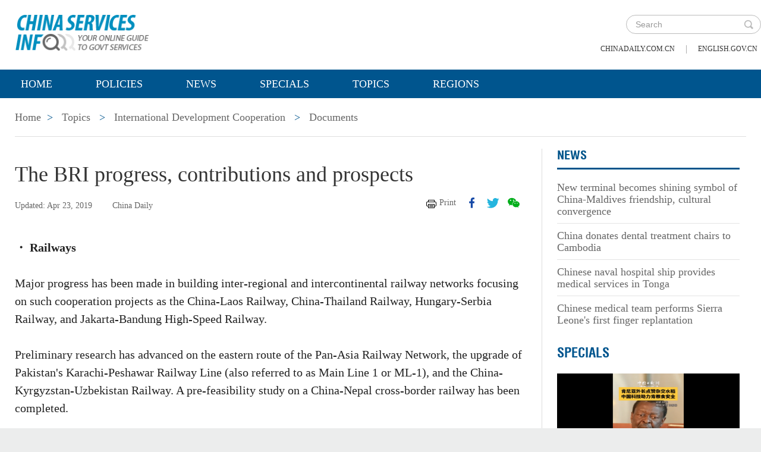

--- FILE ---
content_type: text/html;charset=UTF-8
request_url: https://govt.chinadaily.com.cn/s/201904/23/WS5d0b470f498e12256565e3f2/the-bri-progress-contributions-and-prospects_3.html
body_size: 15653
content:
<!DOCTYPE html>

<html lang="en">
  <head>
    
    <meta charset="utf-8" />
  
      <meta http-equiv="Content-Type" content="text/html; charset=utf-8" />
      <meta name="viewport" content="width=device-width, initial-scale=1, maximum-scale=1, user-scalable=no" />
      
      
      
        
        <meta property="og:xi" content="0" />
        <meta property="og:title" content="The BRI progress, contributions and prospects" />
        <meta property="og:recommend" content="0" />
        <meta property="og:url" content="https://govt.chinadaily.com.cn/s/201904/23/WS5d0b470f498e12256565e3f2/the-bri-progress-contributions-and-prospects.html" />
        <meta property="og:image" content="https://govt.chinadaily.com.cn/images/201912/24/5e01ddda498e1ed179bb72e7.jpeg" />
        
        <meta name="twitter:card" content="summary_large_image" />
        <meta name="twitter:site" content="@govt.chinadaily.com.cn" />
        <meta name="twitter:title" content="The BRI progress, contributions and prospects" />
        <meta name="twitter:description" content="China on Monday published a report elaborating on the progress, contributions and prospects of the Belt and Road Initiative (BRI). The document, prepared by the office of the leading group for promoting the BRI, was released ahead of the second Belt and Road Forum for International Cooperation to be held from April 25 to 27 in Beijing. F" />
        
          
          
          
          <meta name="twitter:image:src" content="http://govt.chinadaily.com.cn/images/201912/24/5e01ddda498e1ed179bb72e7.jpeg" />
          
          
          
          <meta name="twitter:image" content="http://govt.chinadaily.com.cn/images/201912/24/5e01ddda498e1ed179bb72e7.jpeg" />
        
        
        
        
        
        <meta name="shareImg" content="//govt.chinadaily.com.cn/images/201912/24/5e01ddda498e1ed179bb72e7.jpeg" />
        <meta name="msapplication-TileImage" content="https://img2.chinadaily.com.cn/static/common/img/sharelogo2.jpg" />
        <link rel="apple-touch-icon-precomposed" href="https://img2.chinadaily.com.cn/static/common/img/sharelogo2.jpg" />

        <meta name="articaltype" content="COMPO" />
        <meta name="filetype" content="1" />
        <meta name="publishedtype" content="1" />
        <meta name="pagetype" content="1" />
        <meta name="catalogs" content="5bee9ea1498eefb3fe46d25d" />
        <meta name="contentid" content="WS5d0b470f498e12256565e3f2" />
        <meta name="publishdate" content="2019-04-23" />
        <meta name="editor" content="王丽艳" />
        <meta name="author" content="王丽艳" />
        <meta name="source" content="China Daily" />

        <!--来源-->
        <meta name="webterren_speical" content="5" />
        <meta name="sourcetype" content="5" />
      
      
      
      
        <meta name="weixin:title" content="The BRI progress, contributions and prospects" />
        <meta name="weixin:description" content="China on Monday published a report elaborating on the progress, contributions and prospects of the Belt and Road Initiative (BRI). The document, prepared by the office of the leading group for promoting the BRI, was released ahead of the second Belt and Road Forum for International Cooperation to be held from April 25 to 27 in Beijing. F" />
        
          
          <meta name="weixin:img" content="https://govt.chinadaily.com.cn/images/201912/24/5e01ddda498e1ed179bb72ef.jpeg" />
        
      
      
      
    
    
      <!-- Google Tag Manager -->
      <!-- Google tag (gtag.js) -->
      
      <script async="true" src="https://www.googletagmanager.com/gtag/js?id=G-W51D5VJL09"></script>
      <script>
        //<![CDATA[
        window.dataLayer = window.dataLayer || [];
        function gtag(){dataLayer.push(arguments);}
        gtag('js', new Date());

        gtag('config', 'G-W51D5VJL09');
        //]]>
      </script>
    
      <!-- End Google Tag Manager -->
      
      <script src="/static/common/js/jweixin-1.6.0.js"></script>
      
      
      
    
    
      
      
      <script type="text/javascript" src="/static/common/js/jquery.min.js"></script>
      <script type="text/javascript" src="/static/common/js/jquery-migrate.min.js"></script>
    
      <script type="text/javascript" src="/static/2019govt_topics/js/show.js"></script><!--导航-->
      <script type="text/javascript" src="/static/2019govt_topics/js/public.js"></script>
      <script type="text/javascript" src="/static/2019govt_topics/js/mobile.js"></script>
      <script type="text/javascript" src="/static/2019govt_topics/js/msg.js"></script><!--留言框-->
      <script type="text/javascript" src="/static/2019govt_topics/js/custom.modernizr.js"></script><!-- IE兼容 -->
      <link rel="stylesheet" type="text/css" href="/static/2019govt_topics/css/layout2.css" />
      <link rel="stylesheet" type="text/css" href="/static/2019govt_topics/css/newstyle.css" />
      <link rel="stylesheet" type="text/css" href="/static/2019govt_topics/css/header.css" />
      
      <link type="text/css" href="//govt.chinadaily.com.cn/static/common/css/share.css" rel="stylesheet" />
      <script type="text/javascript" src="//govt.chinadaily.com.cn/static/common/js/qrcode.js"></script>
    
      <script>
        /*<![CDATA[*/
        var baseStaticUrl='/static/2019govt_topics/';
        /*]]>*/
      </script>
    
    
      
    
    
      
      
        <title>The BRI progress, contributions and prospects of page 3 | govt.chinadaily.com.cn</title>
      
    
    <meta name="description" content="China on Monday published a report elaborating on the progress, contributions and prospects of the Belt and Road Initiative (BRI). The document, prepared by the office of the leading group for promoting the BRI, was released ahead of the second Belt and Road Forum for International Cooperation to be held from April 25 to 27 in Beijing. F" />
    <meta name="keywords" content="BRI,document" />
  </head>
  <body>
    <!--最上面的头部标题 begin-->
    
      
      <!-- Google Tag Manager (noscript) -->
      <noscript>
        <iframe src="https://www.googletagmanager.com/ns.html?id=GTM-NRJCJHC" height="0" width="0" style="display:none;visibility:hidden"></iframe>
      </noscript>
      <!-- End Google Tag Manager (noscript) -->
    
      <!--最上面的头部标题 begin-->
      <div class="topHead">
        <div class="mainT bwBt bwBt2">
          <div class="bwBt3">
            <h3><img alt="govt.chinadaily.com.cn" src="/static/2019govt_topics/img/p_logo1.png" /></h3>
          </div>
          <div class="wap_search wap_box" id="inp_submit"></div><!--search begin-->
          <div class="tlBox" id="t_search">
            <div class="search">
              <div class="back wap_box"><img alt="back" src="/static/2019govt_topics/img/back.png" /></div>
              <div class="sInner">
                <form id="top_search_form" target="_blank" action="//govt.chinadaily.com.cn/index/search/" method="GET">
                  <input type="text" name="keywords" class="inp_txt" placeholder="Search" />
                  <a href="javascript:;" class="inp_go" onclick="javaScript:$('#top_search_form').submit()"></a>
                </form>
              </div>
            </div>
            <span class="pc_box txt7_top"><a href="https://www.chinadaily.com.cn/" title="chinadaily.com.cn">chinadaily.com.cn</a><i>|</i><a href="http://english.gov.cn/" title="english.gov.cn">english.gov.cn</a></span>
          </div><!--search end-->
          <div class="clear"></div>
        </div>
      </div>
    
    <!--最上面的头部标题 end-->
    <!--navBox begin-->
    
      <!--navBox begin-->
      <div class="navBox index_nav">
        <a href="javascript:;" class="wap_box menuLink"></a>
        <div class="nav" id="mainNav">
          <div class="close2 wap_box"><a href="javascript:;"></a></div>
          <div class="clear"></div>
          <ul class="mainNav trans">
            <!-- 5c9450cc498e079e6801bb7b-->
            
              <li class="has-submenu"><a class="sub" title="Home" href="//govt.chinadaily.com.cn/index">Home</a></li>
            
            
              
                
              
              
                
                  <li class="has-submenu"><a class="sub" href="//govt.chinadaily.com.cn/index/policies" title="Policies">Policies</a></li>
                
              
              
                
                  <li class="has-submenu"><a class="sub" href="//govt.chinadaily.com.cn/index/news" title="News">News</a></li>
                
              
              
                
                  <li class="has-submenu"><a class="sub" href="//govt.chinadaily.com.cn/index/specials" title="Specials">Specials</a></li>
                
              
              
                
                  <li class="has-submenu"><a class="sub" href="//govt.chinadaily.com.cn/index/topics" title="Topics">Topics</a></li>
                
              
              
                
                  <li class="has-submenu"><a class="sub" href="//govt.chinadaily.com.cn/index/regions" title="Regions">Regions</a></li>
                
              
              
                
              
              
                
              
              
                
              
              
                
              
              
                
              
              
                
              
            
          </ul>
        </div>
      </div>
    
    <!--navBox end-->
    <!--bdy begin-->
    <div class="bdy">
      <div class="main">
        
      <div class="breadBar3 pc_box mb20">
        <a href="//govt.chinadaily.com.cn/index" title="Home">Home</a><b>&gt;</b>
        <a href="//govt.chinadaily.com.cn/index/topics" title="Topics">Topics</a>
        
        
          
          
        
        
          <b>&gt;</b>
          <a href="//govt.chinadaily.com.cn/topics/internationaldevelopment" title="International Development Cooperation">International Development Cooperation</a>
        
        
          <b>&gt;</b>
          <a href="//govt.chinadaily.com.cn/topics/internationaldevelopment/documents" title="Documents">Documents</a>
        
      </div>
      <div class="breadBar4 wap_box mb20"><b>Documents</b></div>
    
        <!--左侧内容区-->
        <div class="main_L">
          <div class="artCont">
            <h1 id="Title_e">The BRI progress, contributions and prospects</h1>
            <div class="infoBar">
              <span class="floatLft">
                <b>Updated: Apr 23, 2019</b>
                
                <b>China Daily</b>
              </span>
              <span class="floatRgt infoBox pc_box">
                <a href="javascript:Print()" class="infoBar_P" title="print">Print</a>
                
      <a style="cursor:pointer;" title="facebook" target="_blank" class="infoBar_F" href="https://www.facebook.com/sharer.php?title=The BRI progress, contributions and prospects&amp;u=https://govt.chinadaily.com.cn/s/201904/23/WS5d0b470f498e12256565e3f2/the-bri-progress-contributions-and-prospects.html"></a>
      <a style="cursor:pointer;" title="twitter" target="_blank" class="infoBar_T" href="https://twitter.com/share?text=The BRI progress, contributions and prospects&amp;url=https://govt.chinadaily.com.cn/s/201904/23/WS5d0b470f498e12256565e3f2/the-bri-progress-contributions-and-prospects.html"></a>
      <a style="cursor:pointer;" title="wechat" href="javascript:;" class="infoBar_W"></a>
      <div id="qrcode">
        <span>Share - WeChat<img src="//govt.chinadaily.com.cn/static/common/img/share-close.png" width="20px" height="20px" id="share-close" /></span>
        <div id="qrcodearea"></div>
      </div>
      <script>
        /*<![CDATA[*/
        var storyUrl = 'https://govt.chinadaily.com.cn/s/201904/23/WS5d0b470f498e12256565e3f2/the-bri-progress-contributions-and-prospects.html'
        var qrcode = new QRCode(document.getElementById("qrcodearea"), {
          text: storyUrl,
          width: 180,
          height: 180,
          colorDark : "#000000",
          colorLight : "#ffffff",
          correctLevel : QRCode.CorrectLevel.H
        });

        $('a.infoBar_W').on('click', function() {
          $('#qrcode').show();
        })

        $('#share-close').on('click', function() {
          $('#qrcode').hide();
        })
        /*]]>*/
      </script>
    
              </span>
              <div class="clear"></div>
            </div>
            <div id="iframeDiv">
              
      
      
    
            </div>
            
            <div class="artTxt"> 
<p><strong>・ Railways</strong></p> 
<p>Major progress has been made in building inter-regional and intercontinental railway networks focusing on such cooperation projects as the China-Laos Railway, China-Thailand Railway, Hungary-Serbia Railway, and Jakarta-Bandung High-Speed Railway.</p> 
<p>Preliminary research has advanced on the eastern route of the Pan-Asia Railway Network, the upgrade of Pakistan's Karachi-Peshawar Railway Line (also referred to as Main Line 1 or ML-1), and the China-Kyrgyzstan-Uzbekistan Railway. A pre-feasibility study on a China-Nepal cross-border railway has been completed.</p> 
<p>After preliminary work on China Railway Express cargo trains, an international railway operation mechanism with cooperation among multiple countries has been established. Railway companies of China, Belarus, Germany, Kazakhstan, Mongolia, Poland, and Russia have signed an agreement on deeper cooperation in China-Europe rail service. By the end of 2018, China-Europe rail service had connected 108 cities in 16 countries in Asia and Europe. A total of 13,000 trains had carried more than 1.1 million TEUs. Among the trains starting from China, 94 percent were fully loaded; and among those arriving in China, 71 percent were fully loaded.</p> 
<p>China has cooperated with other B&amp;R countries in customs clearance to make it more convenient and efficient for the operation of the trains. The average inspection rate and customs clearance turnover time have both decreased by 50 percent.</p> 
<p><strong>・ Roads</strong></p> 
<p>Trial operations have been carried out on nonstop transport on the China-Mongolia-Russia, China-Kyrgyzstan-Uzbekistan, China-Russia (Dalian-Novosibirsk) and China-Viet Nam roads. In February 2018, regular operation began on the China-Kyrgyzstan-Uzbekistan highway. China-Viet Nam Beilun River Bridge II has been completed and opened to traffic. China formally joined the Convention on International Transport of Goods Under Cover of TIR Carnets (TIR Convention). It has signed 18 bilateral and multilateral international transport facilitation agreements with 15 B&amp;R countries, including the "Intergovernmental Agreement of the Shanghai Cooperation Organization Member States on the Facilitation of International Road Transport". Positive progress has been made in implementing the GMS "Agreement for the Facilitation of Cross-Border Transport of Goods and People".</p> 
<p><strong>・ Ports</strong></p> 
<p>In Pakistan's Gwadar Port, routes for regular container liners have been opened and supporting facilities in the starting area of the Gwadar Free Trade Zone completed, attracting more than 30 companies into the area. Preliminary work has been completed for Sri Lanka's Hambantota Port Special Economic Zone, including defining the zone's industrial functions and making conceptual plans. An important transit hub has been completed at the Port of Piraeus in Greece, and Phase III construction is to be completed. Khalifa Port Container Terminal Phase II in the United Arab Emirates officially opened in December 2018. China has signed 38 bilateral and regional shipping agreements with 47 B&amp;R countries. China's Ningbo Shipping Exchange has made constant efforts to improve the Maritime Silk Road Freight Index and released the China-CEEC Trade Index (CCTI) and the Ningbo Port Index.</p> 
<p><strong>・ Air transport</strong></p> 
<p>China has signed bilateral intergovernmental air transport agreements with 126 countries and regions. It has expanded arrangements for air traffic rights with Luxembourg, Russia, Armenia, Indonesia, Cambodia, Bangladesh, Israel, Mongolia, Malaysia, and Egypt. Over the past five years or so, 1,239 new international routes have opened between China and other B&amp;R countries, accounting for 69.1 percent of the total of China's new international routes over that period.</p> 
<p><strong>・ Energy facilities</strong></p> 
<p>China has signed a large number of cooperation framework agreements and MoUs with other B&amp;R countries, and has carried out extensive cooperation in the fields of electricity, oil and gas, nuclear power, new energy, and coal. It works with relevant countries to ensure the safe operation of oil and gas pipeline networks and optimize the configuration of energy resources between countries and regions.</p> 
<p>The China-Russia crude oil pipeline and the China-Central Asia natural gas pipeline have maintained stable operation. Certain sections of the eastern route of the China-Russia natural gas pipeline will enter service in December 2019 and the entire eastern route will be completed and enter service in 2024. China-Myanmar oil and gas pipelines have been completed.</p> 
<p><strong>・ Communication facilities</strong></p> 
<p>Significant progress has been made in the construction of China-Myanmar, China-Pakistan, China-Kyrgyzstan, and China-Russia cross-border fiber optic cables for information transmission. China and the International Telecommunication Union signed a "Letter of Intent to Strengthen Cooperation on Telecommunications and Information Networks Within the Framework of the Belt and Road Initiative". China has also signed cooperation agreements with Kyrgyzstan, Tajikistan and Afghanistan on fiber optic cables, which represent the practical launch of the Silk Road Fiber Optic Cable project.</p> 
<p><strong>3.Unimpeded trade</strong></p> 
<p>Unimpeded trade is an important goal of the Belt and Road Initiative. The efforts invested in the initiative have liberalized and facilitated trade and investment in the participating countries and regions, lowered the costs of trade and business, and released growth potential, enabling the participants to engage in broader and deeper economic globalization.</p> 
<p><strong>&nbsp; &nbsp;1. Greater liberalization and facilitation of trade and investment.</strong> China has issued the "Initiative on Promoting Unimpeded Trade Cooperation Along the Belt and Road", to which 83 countries and international organizations have subscribed. Cooperation in border inspection and quarantine has deepened. Since the first Belt and Road Forum for International Cooperation in May 2017, China has signed more than 100 cooperation agreements with other B&amp;R countries, granting access to some 50 types of agricultural products and food after inspection and quarantine. Express customs clearance services for agricultural products between China and Kazakhstan, Kyrgyzstan, and Tajikistan have reduced the clearance time by 90 percent. China has further expanded sectors accepting foreign investment to create a business environment of high international standards. It has opened 12 pilot free trade zones for global business and experimented with free trade ports to attract investment from participating countries of the Belt and Road Initiative. China's average tariffs have dropped from 15.3 percent when it joined the World Trade Organization to 7.5 percent today. China has signed or upgraded free trade agreements with ASEAN, Singapore, Pakistan, Georgia and other countries and regions, and signed an economic and trade cooperation agreement with the Eurasian Economic Union. A network of free trade areas involving China and other B&amp;R countries has taken shape.</p> 
<p><strong>&nbsp; &nbsp;2. Expanding trade.</strong> From 2013 to 2018 the value of trade between China and other B&amp;R countries surpassed US$6 trillion, accounting for 27.4 percent of China's total trade in goods and growing faster than the country's overall foreign trade. In 2018 the value of trade in goods between China and other B&amp;R countries reached US$1.3 trillion, growing by 16.4 percent year on year. Trade in services between China and other B&amp;R countries has seen steady progress, growing by 18.4 percent from 2016 to reach US$97.76 billion in 2017. The figure accounted for 14.1 percent of China's total trade in services, 1.6 percentage points higher than in 2016. According to a World Bank study that analyzes the impact of the Belt and Road Initiative on trade in 71 potentially participating countries, the initiative increases trade flows among participating countries by up to 4.1 percent.*</p> 
<p><em>* Suprabha Baniya, Nadia Rocha &amp; Michele Ruta, "Trade Effects of the New Silk Road: A Gravity Analysis"－World Bank Policy Research Working Paper 8694, January 2019.</em></p> 
<p><strong>&nbsp; &nbsp;3. Faster pace of trade model innovation.</strong> New trade models such as cross-border e-commerce are becoming an important driver of trade. In 2018 the total value of retail goods imported and exported through the cross-border e-commerce platform of China Customs reached US$20.3 billion, growing by 50 percent year on year. Exports were US$8.48 billion, growing by 67 percent year on year, and imports were US$11.87 billion, growing by 39.8 percent year on year. As Silk Road e-commerce prospers, China has established cooperation mechanisms for bilateral e-commerce with 17 countries, created agreements on e-commerce cooperation under the BRICS and other multilateral frameworks, and made solid progress in finding overseas partners for Chinese businesses and developing Chinese brands.</p> 
<p><strong>4. Financial integration</strong></p> 
<p>Financial integration is an important pillar of the Belt and Road Initiative. Exploring investment and financing models, international multilateral financial institutions and commercial banks have played an innovative role in expanding the channels of diversified financing, providing stable, transparent and quality financial support for the Belt and Road Initiative.</p> 
<p><strong>&nbsp; &nbsp;1. Exploring new models of international investment and financing.</strong> Boasting huge cooperation potential in infrastructure construction and industrial capacity, the Belt and Road Initiative is in urgent need of finance. The sovereign wealth funds and investment funds of the participating countries are playing a bigger part. In recent years the Abu Dhabi Investment Authority of the UAE, China Investment Corporation and other sovereign wealth funds have markedly increased investment in major emerging economies participating in the initiative. The China-EU Joint Investment Fund, which began operation in July 2018 with an injected capital of 500 million euros from the Silk Road Fund and the European Investment Fund, has helped the Belt and Road Initiative to dovetail with the Investment Plan for Europe.</p> 
<p><strong>&nbsp; &nbsp;2. Growing support from multilateral financial cooperation.</strong> China's Ministry of Finance and its counterparts in 27 countries including Argentina, Russia, Indonesia, the UK, and Singapore have endorsed the "Guiding Principles on Financing the Development of the Belt and Road". According to the Principles, the countries participating in the Belt and Road Initiative support channeling of financial resources to serve the real economy of countries and regions involved, with priority given to such areas as infrastructure connectivity, trade and investment, and industrial cooperation, among others. The People's Bank of China has rolled out joint financing programs with the International Finance Corporation under the World Bank Group, Inter-American Development Bank, African Development Bank, European Bank for Reconstruction and Development, and other multilateral development institutions. By the end of 2018 these institutions had invested in more than 100 programs in over 70 countries and regions. Established in November 2017, the China-CEEC Bank Consortium includes 14 financial institutions from China, Hungary, the Czech Republic, Slovakia, Croatia, and nine other Central and Eastern European countries. In July 2018 the China-Arab States Bank Consortium was founded, followed by the China-Africa Financial Cooperation Consortium established in September; each was the first multilateral financial cooperation mechanism between China and the respective area.</p> 
<p><strong>&nbsp; &nbsp;3. Closer cooperation between financial institutions.</strong> In building the Belt and Road, policy-backed export credit insurance, which has wide coverage, plays a special role in supporting infrastructure and basic industries. The strengths of commercial banks lie in taking deposits from wider sources, corporate financing, financial products, trade agency, and trust services. By the end of 2018 the China Export &amp; Credit Insurance Corporation had endorsed US$600 billion on export to and investment in the participating countries. Chinese-financed banks, such as the Bank of China, Industrial and Commercial Bank of China, Agricultural Bank of China, and China Construction Bank, have formed extensive agent banking relations with the participating countries. Commerzbank became the first German bank to join the banking mechanism of the Belt and Road Initiative when it signed an MoU on cooperation with the Industrial and Commercial Bank of China.</p> 
<p><strong>&nbsp; &nbsp;4. Improved financial market system.</strong> The initiative's participating countries have made continued efforts to consolidate and improve financial cooperation for long-term benefits and win-win outcomes. With a steady supply of innovative financial products, channels for financing the Belt and Road Initiative have expanded substantially. China has continued to open up its interbank bond market. By the end of 2018 about RMB200 billion of Panda bonds had been issued. The Export-Import Bank of China issued a RMB2 billion green bond for global investors, and the BRICS New Development Bank issued a RMB3 billion green bond to support the green development of the Belt and Road Initiative. Stock equity, business and technical cooperation between securities and futures exchanges has advanced. The Shanghai Stock Exchange, Deutsche Borse Group, and China Financial Futures Exchange jointly founded the China Europe International Exchange in 2015, and the Shanghai Stock Exchange and Astana International Financial Center Authority of Kazakhstan have signed an agreement to co-invest in building the Astana International Exchange.</p> 
<p><strong>&nbsp; &nbsp;5. Deeper financial connectivity.</strong> Eleven Chinese-funded banks have set up 76 first-grade institutions in 28 B&amp;R countries, and 50 banks from 22 B&amp;R countries have opened 7 corporate banks, 19 branches, and 34 representative offices in China. Two Chinese-funded securities firms have established joint ventures in Singapore and Laos. China has made bilateral currency swap arrangements with more than 20 B&amp;R countries and Renminbi clearing arrangements with 7 B&amp;R countries, and signed cooperation agreements with the financial supervision authorities of 35 B&amp;R countries. The Reminbi's functions as a currency for international payment, investment, trade, and reserve have been strengthened. The Cross-Border Interbank Payment System (CIPS) now covers some 40 countries and regions involved in the Belt and Road Initiative. The China-IMF Capacity Development Center and the Research Center for the Belt and Road Financial and Economic Development have been founded.</p> 
<p><strong>5. Closer people-to-people ties</strong></p> 
<p>People-to-people ties are the cultural foundation for building the Belt and Road. It is the common dream of all peoples to enjoy a peaceful and prosperous life. Over the past five years or so, the B&amp;R countries have carried out diplomatic activities and cultural exchanges of various forms in wide fields, enhancing mutual understanding and recognition and laying a solid cultural foundation for furthering the initiative.</p> 
<p><strong>・ Diverse forms of cultural exchange.</strong> China and other B&amp;R countries have hosted events such as arts festivals, film festivals, music festivals, cultural relics exhibitions, and book fairs, and have jointly launched new publishing, radio, film and television programs, as well as translating and introducing each other's media programs. The Silk Road International League of Theaters, Silk Road International Museum Alliance, Network of Silk Road Arts Festivals, Silk Road International Library Alliance, and Silk Road International Alliance of Art Museums and Galleries have been established. China, CEE countries, ASEAN countries, Russia, Nepal, Greece, Egypt, and South Africa have hosted activities to celebrate the cultures of B&amp;R countries in different years, and developed about a dozen cultural exchange brands such as the "Silk Road Tour" and "Chinese/African Cultures in Focus". Major cultural festivals and expos have been launched such as the Silk Road (Dunhuang) International Cultural Expo, Silk Road International Arts Festival, and Maritime Silk Road International Arts Festival, and 17 Chinese culture centers have been set up in B&amp;R countries. China has signed cooperation agreements on the protection of cultural heritage with Indonesia, Myanmar, Serbia, Singapore, and Saudi Arabia. Through a combined effort from China, Kazakhstan and Kyrgyzstan, Silk Roads: The Routes Network of Chang'an-Tian Shan Corridor has become a UNESCO World Heritage site. Steady progress has been made in the Belt and Road News Alliance. The Silk Road NGO Cooperation Network, with 310 members, has become an important platform for nongovernmental cooperation.</p> 
<p><strong>・ Fruitful results in education and training.</strong> The Chinese Government Scholarship－Silk Road Program has been set up, and China has signed agreements with 24 B&amp;R countries on the mutual recognition of higher education degrees. In 2017, 38,700 students from other B&amp;R countries studied in China on scholarships provided by the Chinese government, accounting for 66 percent of all students receiving such scholarships. Other B&amp;R scholarships are provided in the Hong Kong and Macao SARs. China has opened 153 Confucius Institutes and 149 Confucius Classrooms in 54 B&amp;R countries. The Chinese Academy of Sciences offers scholarships in Master's and Doctorate programs to other B&amp;R countries, and runs science and technology training courses which have trained some 5,000 students from other B&amp;R countries.</p> 
<p><strong>・ Expanding cooperation in tourism.</strong> China has held joint year of tourism with many other B&amp;R countries, initiating cooperation mechanisms such as the Silk Road Tourism Promotion Union, Maritime Silk Road Tourism Promotion Alliance, and Tea Road International Tourism Alliance. China has signed mutual visa exemption agreements for different types of passport with 57 B&amp;R countries, and concluded 19 agreements or arrangements to streamline visa application procedures with 15 countries. In 2018 outbound Chinese tourists numbered 150 million, and inbound foreign tourists numbered 30.54 million. Russia, Myanmar, Vietnam, Mongolia, Malaysia, the Philippines, and Singapore were the main sources of tourists for China.</p> 
<p><strong>・ Deeper cooperation in health and medicine.</strong> Since the first Belt and Road Forum for International Cooperation, China has signed 56 agreements on cooperation in the health sector with countries such as Mongolia and Afghanistan, international organizations such as the World Health Organization, and NGOs such as the Bill &amp; Melinda Gates Foundation. In August 2017 the Belt and Road High-Level Meeting for Health Cooperation: Towards a Health Silk Road was held in Beijing, which issued the "Beijing Communique of the Belt and Road Health Cooperation". China has carried out cooperation on the prevention and control of AIDS, malaria, dengue, flu, and tuberculosis with Lancang-Mekong countries; on the prevention and control of echinococcosis, plague and other zoonoses with Central Asian countries; and on the prevention and control of polio with Western Asian countries. China has dispatched ophthalmology teams to Cambodia, Myanmar, Laos, and Sri Lanka to carry out the "Brightness Action" program, and short-term medical teams to island countries such as Fiji, Tonga, Micronesia, and Vanuatu in the Pacific. It has established traditional Chinese medicine centers in 35 B&amp;R countries, and 43 international TCM cooperation bases.</p> 
<p><strong>・ Ongoing effort in disaster relief, assistance, and poverty alleviation.</strong> Since the first Belt and Road Forum for International Cooperation, China has provided RMB2 billion in emergency food assistance to developing countries participating in the initiative, injected an additional US$1 billion to the South-South Cooperation Assistance Fund, and implemented 100 Happy Home Projects, 100 Anti-Poverty Projects, and 100 Health Recovery Projects. China has participated in 8 joint programs for the protection of cultural relics with 6 countries, and 15 joint archaeological activities with 12 countries. China has provided Laos and other countries with seismic monitoring equipment to improve their early warning and disaster alleviation capacity. China has initiated 24 cooperation programs with civil society organizations in Cambodia and Nepal, in an effort to improve the lives of local people.</p> 
<p><strong>6. Industrial cooperation</strong></p> 
<p>The Belt and Road Initiative draws investment from diverse sources, encourages third-party market cooperation, and aims to build industry, supply, service, and value chains that benefit all and are shared by all, so as to provide new growth drivers for faster development in the participating countries.</p> 
<p><strong>&nbsp; &nbsp;1. Stable growth in China's direct investment in B&amp;R countries.</strong> From 2013 to 2018 China's direct investment in B&amp;R countries surpassed US$90 billion, realizing a turnover of US$400 billion in foreign contracted projects in these countries. In 2018 Chinese businesses made a total of US$15.6 billion in nonfinancial direct investment in B&amp;R countries, growing by 8.9 percent year on year and accounting for 13 percent of China's total nonfinancial FDI during the same period. The turnover of foreign contracted projects in B&amp;R countries reached US$89.3 billion, or 53 percent of the total turnover of foreign contracted projects in the same period. According to a World Bank study, the transportation network proposed by the Belt and Road Initiative can lead to a 4.97-percent increase in total FDI flows to B&amp;R countries, a 4.36-percent increase in FDI flows within B&amp;R countries, a 4.63-percent increase in FDI flows from OECD countries, and a 5.75-percent increase in FDI flows from non-B&amp;R countries.*</p> 
<p><em>* Maggie Xiaoyang Chen&amp; Chuanhao Lin, "Foreign Investment Across the Belt and Road: Patterns, Determinants and Effects"－World Bank Policy Research Working Paper 8607, October 2018.</em></p> 
<p><strong>&nbsp; &nbsp;2. Steady progress in international cooperation on industrial development and third-party markets.</strong> As faster growth in B&amp;R countries has generated huge market demands on international industrial cooperation, China has taken active measures to boost market-oriented industrial cooperation with relevant countries in all areas, so as to upgrade the industrial structure and raise the level of industries in these countries. Currently China has signed agreements on industrial cooperation with more than 40 countries including Kazakhstan, Egypt, Ethiopia, and Brazil. It has dovetailed industrial cooperation programs with regional organizations such as the ASEAN, African Union, and the CELAC. China has signed third-party market cooperation agreements with France, Italy, Spain, Japan, and Portugal.</p> 
<p><strong>&nbsp; &nbsp;3. Vigorous development in cooperation parks and zones.</strong></p> 
<p>Applying market principles and complying with laws, Chinese businesses of all types have joined in the development of cooperation parks and zones in other B&amp;R countries, sharing China's best practices and the experience it has gained in development zones and industrial parks during reform and opening up. In addition to promoting the local economy, these have also created new sources of tax revenue and jobs in the countries involved. China has established the China-Kazakhstan Khorgos International Border Cooperation Center, and the China-Laos Mohan-Boten Cross-Border Economic Cooperation Zone; more cross-border economic cooperation zones with other countries are being planned or built.</p> 
</div>
            <div class="page">
              <a title="previous page" href="//govt.chinadaily.com.cn/s/201904/23/WS5d0b470f498e12256565e3f2/the-bri-progress-contributions-and-prospects_2.html">&lt;</a>
              
                
                <a href="//govt.chinadaily.com.cn/s/201904/23/WS5d0b470f498e12256565e3f2/the-bri-progress-contributions-and-prospects_1.html" title="page 1">1</a>
              
              
                
                <a href="//govt.chinadaily.com.cn/s/201904/23/WS5d0b470f498e12256565e3f2/the-bri-progress-contributions-and-prospects_2.html" title="page 2">2</a>
              
              
                <a class="cur" href="javascript:;" title="page 3">3</a>
                
              
              
                
                <a href="//govt.chinadaily.com.cn/s/201904/23/WS5d0b470f498e12256565e3f2/the-bri-progress-contributions-and-prospects_4.html" title="page 4">4</a>
              
              
                
                <a href="//govt.chinadaily.com.cn/s/201904/23/WS5d0b470f498e12256565e3f2/the-bri-progress-contributions-and-prospects_5.html" title="page 5">5</a>
              
              <a title="next page" href="//govt.chinadaily.com.cn/s/201904/23/WS5d0b470f498e12256565e3f2/the-bri-progress-contributions-and-prospects_4.html">&gt;</a>
            </div>
            <!--related sotries-->
            
      
    
          </div>
        </div>
        <!--右侧推荐区-->
        <div class="main_R2 pt0">
          
          
          
            
      
        
        
      
        
          
            
            
            
            
              <div class="sce_r">
                <dl>
                  <dt><a href="//govt.chinadaily.com.cn/topics/internationaldevelopment/news" title="News">News</a></dt>
                  
                    
                      
                      
                        <dd><a href="//govt.chinadaily.com.cn/s/202510/14/WS68edc0b2498e368550336414/new-terminal-becomes-shining-symbol-of-china-maldives-friendship-cultural-convergence.html" title="New terminal becomes shining symbol of China-Maldives friendship, cultural convergence">New terminal becomes shining symbol of China-Maldives friendship, cultural convergence</a></dd>
                      
                    
                    
                      
                      
                        <dd><a href="//govt.chinadaily.com.cn/s/202510/14/WS68edbfe3498e23165e0690ac/china-donates-dental-treatment-chairs-to-cambodia.html" title="China donates dental treatment chairs to Cambodia">China donates dental treatment chairs to Cambodia</a></dd>
                      
                    
                    
                      
                      
                        <dd><a href="//govt.chinadaily.com.cn/s/202510/14/WS68edbf48498e368550336412/chinese-naval-hospital-ship-provides-medical-services-in-tonga.html" title="Chinese naval hospital ship provides medical services in Tonga">Chinese naval hospital ship provides medical services in Tonga</a></dd>
                      
                    
                    
                      
                        <dd class="brm0"><a href="//govt.chinadaily.com.cn/s/202510/09/WS68e7566a498e3685503360ed/chinese-medical-team-performs-sierra-leones-first-finger-replantation.html" title="Chinese medical team performs Sierra Leone&#39;s first finger replantation">Chinese medical team performs Sierra Leone&#39;s first finger replantation</a></dd>
                      
                      
                    
                  
                </dl>
              </div>
            
            
          
        
        
      
    
      
    
            
      
        
        
      
        
          
            
            
            
            
            
              
                
                  <h3 class="mb0 bt4"><a href="//govt.chinadaily.com.cn/topics/internationaldevelopment/specials" title="Specials">Specials</a></h3>
                  <div class="li_box4">
                    <ul>
                      
                        
                        
                          <div class="imgBox">
                            <a href="//govt.chinadaily.com.cn/s/202506/25/WS685b6e39498edec913cdc82a/kenya-hopes-to-increase-rice-production-with-chinas-help.html" title="Kenya hopes to increase rice production with China&#39;s help">
                              <img width="250" height="173" src="//govt.chinadaily.com.cn/images/202506/25/685b6e39498edec9bc508dd2.png" alt="Kenya hopes to increase rice production with China&#39;s help" />
                            </a>
                            <span class="imgTxt">
                              
                              <a href="//govt.chinadaily.com.cn/s/202506/25/WS685b6e39498edec913cdc82a/kenya-hopes-to-increase-rice-production-with-chinas-help.html" title="Kenya hopes to increase rice production with China&#39;s help">Kenya hopes to increase rice production with China&#39;s help</a>
                            </span>
                          </div>
                        
                      
                      
                        
                        
                          <div class="imgBox">
                            <a href="//govt.chinadaily.com.cn/s/202504/16/WS67ff7ba1498eec7e1f734a85/luban-workshop-a-wonderful-odyssey.html" title="Luban Workshop — A Wonderful Odyssey">
                              <img width="250" height="173" src="//govt.chinadaily.com.cn/images/202504/16/67ff7ba1498eec7e13315e82.jpeg" alt="Luban Workshop — A Wonderful Odyssey" />
                            </a>
                            <span class="imgTxt">
                              
                              <a href="//govt.chinadaily.com.cn/s/202504/16/WS67ff7ba1498eec7e1f734a85/luban-workshop-a-wonderful-odyssey.html" title="Luban Workshop — A Wonderful Odyssey">Luban Workshop — A Wonderful Odyssey</a>
                            </span>
                          </div>
                        
                      
                    </ul>
                  </div>
                
              
            
          
        
        
      
    
      
    
          
          
          
      <div class="message">
        <h3><a href="javascript:leaveMessage();">LEAVE YOUR MESSAGE</a></h3>
        <form onSubmit="return messgaeSubmit();">
          <textarea id="message" name="leave-message" cols="" rows="" placeholder="Please leave a message..."></textarea>
          <p id="messageFalse" class="eMailFalse"></p>
          <h4>*Your E-mail Address</h4>
          <input id="memail" name="" type="text" class="txt" />
          <p id="eMailFalse" class="eMailFalse"></p>
          <input name="提交" type="submit" class="btn" id="submMsg" value="Submit" />
          <div class="clear"></div>
          <p style="display: none;" id="tips" class="tips"></p>
        </form>
        <script>
          /*<![CDATA[*/
          //点击自动聚焦到留言框处
          function leaveMessage() {
            $('[name="leave-message"]').focus();
          }
          /*]]>*/
        </script>
      </div>
    
        </div>
        <div class="clear"></div>
      </div>
      <!--版权信息版块 -->
      
      <div class="mainB">
        <p>Copyright©2026 China Daily. All rights reserved. </p>
        <p><a id="beian" href="https://beian.miit.gov.cn" target="_blank" title="京ICP备13028878号-6">京ICP备13028878号-6</a></p>
        <p>
          <img alt="京公网安备 11010502032503号" src="/static/2019govt_topics/img/ghs.png" />
          <a id="wangan" href="http://www.beian.gov.cn/portal/registerSystemInfo?recordcode=11010502032503" style="text-decortation:none;" title="京公网安备 11010502032503号" target="_blank" shape="rect">
            京公网安备 11010502032503号
          </a>
        </p>
      </div>
      
      <!-- cnzz -->
      <div style="display: none;">
        <script src="https://s5.cnzz.com/z_stat.php?id=1275760822&amp;web_id=1275760822" type="text/javascript"></script>
        <script type="text/javascript" src="https://v1.cnzz.com/z_stat.php?id=1280817894&amp;web_id=1280817894"></script>
      </div>

      <!-- 天润统计代码 -->
      <div style="display:none">
        <script type="text/javascript">
          //<![CDATA[
          document.write(unescape("%3Cscript src='//cl2.webterren.com/webdig.js?z=16' type='text/javascript'%3E%3C/script%3E"));
          //]]>
        </script>
        <script type="text/javascript">
          //<![CDATA[
          wd_paramtracker("_wdxid=000000000000000000000000000000000000000000")
          //]]>
        </script>
      </div>

      <script src="https://xd.cdurl.cn/xdsens/autotrack.js" type="text/javascript" data-config="{'host':'//xd.cdurl.cn/receiver', 'project':'govt','token':'dff102cb511b49ef9b90758376b12afb'}"></script>

      
      
      <script type="text/javascript">
        //<![CDATA[
        $(document).ready(function () {
          var url = location.href.split('#')[0],
              title = document.title || '',
              metaDsc = document.querySelector('meta[name="description"]'),
              description = metaDsc ? metaDsc.content || '' : '',
              shareImg = document.querySelector('meta[name="shareImg"]'),
              shareImgUrl = shareImg ? shareImg.content || '' : getDefaultShareImg();

          // 支持weixin:前缀的meta标签
          var weixinTitle = document.querySelector('meta[name="weixin:title"]'),
              weixinDesc = document.querySelector('meta[name="weixin:description"]'),
              weixinImg = document.querySelector('meta[name="weixin:img"]');

          if (weixinTitle && weixinTitle.content) title = weixinTitle.content;
          if (weixinDesc && weixinDesc.content) description = weixinDesc.content;
          if (weixinImg && weixinImg.content) shareImgUrl = weixinImg.content;

          function is_weixin(){
            var ua = navigator.userAgent.toLowerCase();
            if(ua.match(/MicroMessenger/i)=="micromessenger") {
              return true;
            } else {
              return false;
            }
          }

          function getDefaultShareImg() {
            if (location.host == 'wenchuang.chinadaily.com.cn') {
              return 'https://wenchuang.chinadaily.com.cn/static/common/img/cdwxshare.png';
            }
            return 'https://www.chinaservicesinfo.com/static/common/img/govtshare.png';
          }

          /*if(is_weixin()){
          }*/
          $.post('https://share.cdurl.cn/wxshare/api/wxinit', {url:url}, function(data){
            wx.config({
              debug: false,
              appId: data.appid,
              timestamp: data.timestamp,
              nonceStr: data.noncestr,
              signature: data.sign,
              jsApiList: [
                'onMenuShareAppMessage', // 分享给朋友
                'onMenuShareTimeline', // 分享到朋友圈
              ],
            })
            wx.ready(function(){
              var shareData = {
                title: title,
                desc: description,
                link: url,
                imgUrl: shareImgUrl,
              };

              // 设置分享给朋友
              wx.onMenuShareAppMessage(shareData);

              // 设置分享到朋友圈
              wx.onMenuShareTimeline({
                title: title,
                link: url,
                imgUrl: shareImgUrl,
              });
            });
            wx.error(function(res){
              console.log("微信验证失败!");
            });
          });
        });
        //]]>
      </script>
    
      <script type="text/javascript" src="/static/common/js/beian.js"></script>
    
    
      <!--版权信息版块end-->
    </div>
    <script>
      $(function(){
        setFrameHeight();
        function setFrameHeight(){
          if($("#iframeDiv iframe").length > 0){
            $('#iframeDiv').css('margin-top', '40px');
            $("#iframeDiv iframe").css("height", $("#iframeDiv iframe").css("width").substring(0, $("#iframeDiv iframe").css("width").length -2) * 0.5625 + "px");
          }
        }
        $(window).resize(function(){
          setFrameHeight();
        });
      })
    </script>
    <script type="text/javascript" src="/static/common/js/govtVideo.js"></script>
    
    <!--bdy end-->
  </body>
</html>